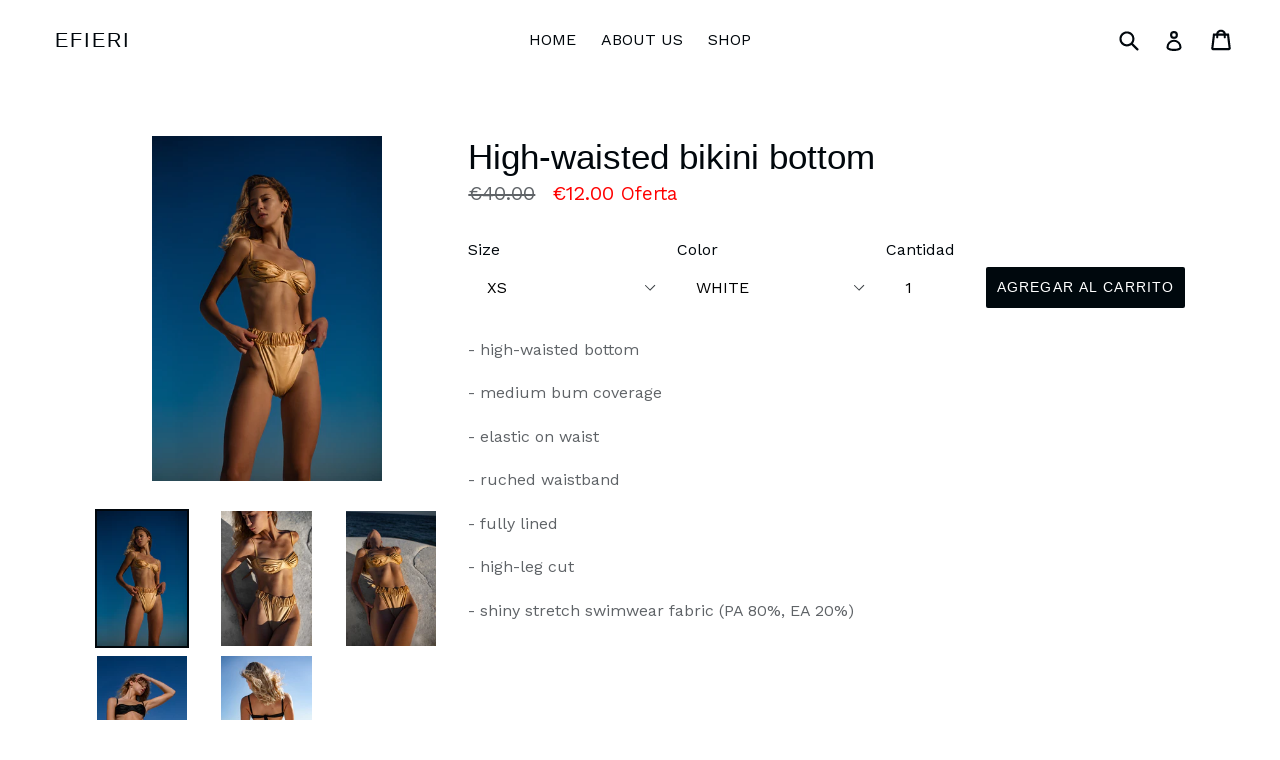

--- FILE ---
content_type: text/html; charset=utf-8
request_url: https://efieri.com/es/products/high-waisted-bikini-bottom
body_size: 15311
content:
<!doctype html>
<!--[if IE 9]> <html class="ie9 no-js" lang="es"> <![endif]-->
<!--[if (gt IE 9)|!(IE)]><!--> <html class="no-js" lang="es"> <!--<![endif]-->
<head>
  <meta charset="utf-8">
  <meta http-equiv="X-UA-Compatible" content="IE=edge,chrome=1">
  <meta name="viewport" content="width=device-width,initial-scale=1">
  <meta name="theme-color" content="#00080d">
  <link rel="canonical" href="https://efieri.com/es/products/high-waisted-bikini-bottom">

  
    <link rel="shortcut icon" href="//efieri.com/cdn/shop/files/efieri-new-logo_1_b_-shopify_32x32.jpg?v=1613578263" type="image/png">
  

  
  <title>
    High-waisted bikini bottom
    
    
    
      &ndash; EFIERI
    
  </title>

  
    <meta name="description" content="- high-waisted bottom - medium bum coverage - elastic on waist  - ruched waistband - fully lined - high-leg cut - shiny stretch swimwear fabric (PA 80%, EA 20%)">
  

  <!-- /snippets/social-meta-tags.liquid -->
<meta property="og:site_name" content="EFIERI">
<meta property="og:url" content="https://efieri.com/es/products/high-waisted-bikini-bottom">
<meta property="og:title" content="High-waisted bikini bottom">
<meta property="og:type" content="product">
<meta property="og:description" content="- high-waisted bottom - medium bum coverage - elastic on waist  - ruched waistband - fully lined - high-leg cut - shiny stretch swimwear fabric (PA 80%, EA 20%)"><meta property="og:price:amount" content="12.00">
  <meta property="og:price:currency" content="EUR"><meta property="og:image" content="http://efieri.com/cdn/shop/products/Gold-bikiniresized_1024x1024.jpg?v=1624541037"><meta property="og:image" content="http://efieri.com/cdn/shop/products/Gold-bikiniresized-3_1024x1024.jpg?v=1624541037"><meta property="og:image" content="http://efieri.com/cdn/shop/products/Gold-bikiniresized-4_1024x1024.jpg?v=1624541038">
<meta property="og:image:secure_url" content="https://efieri.com/cdn/shop/products/Gold-bikiniresized_1024x1024.jpg?v=1624541037"><meta property="og:image:secure_url" content="https://efieri.com/cdn/shop/products/Gold-bikiniresized-3_1024x1024.jpg?v=1624541037"><meta property="og:image:secure_url" content="https://efieri.com/cdn/shop/products/Gold-bikiniresized-4_1024x1024.jpg?v=1624541038">

<meta name="twitter:site" content="@">
<meta name="twitter:card" content="summary_large_image">
<meta name="twitter:title" content="High-waisted bikini bottom">
<meta name="twitter:description" content="- high-waisted bottom - medium bum coverage - elastic on waist  - ruched waistband - fully lined - high-leg cut - shiny stretch swimwear fabric (PA 80%, EA 20%)">


  <link href="//efieri.com/cdn/shop/t/1/assets/theme.scss.css?v=123742832099152724531700564524" rel="stylesheet" type="text/css" media="all" />
  

  <link href="//fonts.googleapis.com/css?family=Work+Sans:400,700" rel="stylesheet" type="text/css" media="all" />




  <script>
    var theme = {
      strings: {
        addToCart: "Agregar al carrito",
        soldOut: "Agotado",
        unavailable: "No disponible",
        showMore: "Ver más",
        showLess: "Mostrar menos"
      },
      moneyFormat: "€{{amount}}"
    }

    document.documentElement.className = document.documentElement.className.replace('no-js', 'js');
  </script>

  <!--[if (lte IE 9) ]><script src="//efieri.com/cdn/shop/t/1/assets/match-media.min.js?v=22265819453975888031498207309" type="text/javascript"></script><![endif]-->

  
  
  <!--[if (gt IE 9)|!(IE)]><!--><script src="//efieri.com/cdn/shop/t/1/assets/lazysizes.js?v=68441465964607740661498207309" async="async"></script><!--<![endif]-->
  <!--[if lte IE 9]><script src="//efieri.com/cdn/shop/t/1/assets/lazysizes.min.js?v=365"></script><![endif]-->

  <!--[if (gt IE 9)|!(IE)]><!--><script src="//efieri.com/cdn/shop/t/1/assets/vendor.js?v=136118274122071307521498207310" defer="defer"></script><!--<![endif]-->
  <!--[if lte IE 9]><script src="//efieri.com/cdn/shop/t/1/assets/vendor.js?v=136118274122071307521498207310"></script><![endif]-->

  <!--[if (gt IE 9)|!(IE)]><!--><script src="//efieri.com/cdn/shop/t/1/assets/theme.js?v=133740887074730177661498207309" defer="defer"></script><!--<![endif]-->
  <!--[if lte IE 9]><script src="//efieri.com/cdn/shop/t/1/assets/theme.js?v=133740887074730177661498207309"></script><![endif]-->

  <script>window.performance && window.performance.mark && window.performance.mark('shopify.content_for_header.start');</script><meta id="shopify-digital-wallet" name="shopify-digital-wallet" content="/21219403/digital_wallets/dialog">
<meta name="shopify-checkout-api-token" content="65437726fc26f2424760a459aa4d70c1">
<meta id="in-context-paypal-metadata" data-shop-id="21219403" data-venmo-supported="false" data-environment="production" data-locale="es_ES" data-paypal-v4="true" data-currency="EUR">
<link rel="alternate" hreflang="x-default" href="https://efieri.com/products/high-waisted-bikini-bottom">
<link rel="alternate" hreflang="en" href="https://efieri.com/products/high-waisted-bikini-bottom">
<link rel="alternate" hreflang="de" href="https://efieri.com/de/products/high-waisted-bikini-bottom">
<link rel="alternate" hreflang="es" href="https://efieri.com/es/products/high-waisted-bikini-bottom">
<link rel="alternate" hreflang="fr" href="https://efieri.com/fr/products/high-waisted-bikini-bottom">
<link rel="alternate" hreflang="it" href="https://efieri.com/it/products/high-waisted-bikini-bottom">
<link rel="alternate" hreflang="ja" href="https://efieri.com/ja/products/high-waisted-bikini-bottom">
<link rel="alternate" type="application/json+oembed" href="https://efieri.com/es/products/high-waisted-bikini-bottom.oembed">
<script async="async" src="/checkouts/internal/preloads.js?locale=es-CY"></script>
<script id="shopify-features" type="application/json">{"accessToken":"65437726fc26f2424760a459aa4d70c1","betas":["rich-media-storefront-analytics"],"domain":"efieri.com","predictiveSearch":true,"shopId":21219403,"locale":"es"}</script>
<script>var Shopify = Shopify || {};
Shopify.shop = "efieri.myshopify.com";
Shopify.locale = "es";
Shopify.currency = {"active":"EUR","rate":"1.0"};
Shopify.country = "CY";
Shopify.theme = {"name":"debut","id":170327237,"schema_name":"Debut","schema_version":"1.4.0","theme_store_id":796,"role":"main"};
Shopify.theme.handle = "null";
Shopify.theme.style = {"id":null,"handle":null};
Shopify.cdnHost = "efieri.com/cdn";
Shopify.routes = Shopify.routes || {};
Shopify.routes.root = "/es/";</script>
<script type="module">!function(o){(o.Shopify=o.Shopify||{}).modules=!0}(window);</script>
<script>!function(o){function n(){var o=[];function n(){o.push(Array.prototype.slice.apply(arguments))}return n.q=o,n}var t=o.Shopify=o.Shopify||{};t.loadFeatures=n(),t.autoloadFeatures=n()}(window);</script>
<script id="shop-js-analytics" type="application/json">{"pageType":"product"}</script>
<script defer="defer" async type="module" src="//efieri.com/cdn/shopifycloud/shop-js/modules/v2/client.init-shop-cart-sync_CvZOh8Af.es.esm.js"></script>
<script defer="defer" async type="module" src="//efieri.com/cdn/shopifycloud/shop-js/modules/v2/chunk.common_3Rxs6Qxh.esm.js"></script>
<script type="module">
  await import("//efieri.com/cdn/shopifycloud/shop-js/modules/v2/client.init-shop-cart-sync_CvZOh8Af.es.esm.js");
await import("//efieri.com/cdn/shopifycloud/shop-js/modules/v2/chunk.common_3Rxs6Qxh.esm.js");

  window.Shopify.SignInWithShop?.initShopCartSync?.({"fedCMEnabled":true,"windoidEnabled":true});

</script>
<script id="__st">var __st={"a":21219403,"offset":7200,"reqid":"3f7c8147-2764-4ced-80e4-f6e2d33af307-1768697464","pageurl":"efieri.com\/es\/products\/high-waisted-bikini-bottom","u":"fa404cb05786","p":"product","rtyp":"product","rid":6575747268659};</script>
<script>window.ShopifyPaypalV4VisibilityTracking = true;</script>
<script id="captcha-bootstrap">!function(){'use strict';const t='contact',e='account',n='new_comment',o=[[t,t],['blogs',n],['comments',n],[t,'customer']],c=[[e,'customer_login'],[e,'guest_login'],[e,'recover_customer_password'],[e,'create_customer']],r=t=>t.map((([t,e])=>`form[action*='/${t}']:not([data-nocaptcha='true']) input[name='form_type'][value='${e}']`)).join(','),a=t=>()=>t?[...document.querySelectorAll(t)].map((t=>t.form)):[];function s(){const t=[...o],e=r(t);return a(e)}const i='password',u='form_key',d=['recaptcha-v3-token','g-recaptcha-response','h-captcha-response',i],f=()=>{try{return window.sessionStorage}catch{return}},m='__shopify_v',_=t=>t.elements[u];function p(t,e,n=!1){try{const o=window.sessionStorage,c=JSON.parse(o.getItem(e)),{data:r}=function(t){const{data:e,action:n}=t;return t[m]||n?{data:e,action:n}:{data:t,action:n}}(c);for(const[e,n]of Object.entries(r))t.elements[e]&&(t.elements[e].value=n);n&&o.removeItem(e)}catch(o){console.error('form repopulation failed',{error:o})}}const l='form_type',E='cptcha';function T(t){t.dataset[E]=!0}const w=window,h=w.document,L='Shopify',v='ce_forms',y='captcha';let A=!1;((t,e)=>{const n=(g='f06e6c50-85a8-45c8-87d0-21a2b65856fe',I='https://cdn.shopify.com/shopifycloud/storefront-forms-hcaptcha/ce_storefront_forms_captcha_hcaptcha.v1.5.2.iife.js',D={infoText:'Protegido por hCaptcha',privacyText:'Privacidad',termsText:'Términos'},(t,e,n)=>{const o=w[L][v],c=o.bindForm;if(c)return c(t,g,e,D).then(n);var r;o.q.push([[t,g,e,D],n]),r=I,A||(h.body.append(Object.assign(h.createElement('script'),{id:'captcha-provider',async:!0,src:r})),A=!0)});var g,I,D;w[L]=w[L]||{},w[L][v]=w[L][v]||{},w[L][v].q=[],w[L][y]=w[L][y]||{},w[L][y].protect=function(t,e){n(t,void 0,e),T(t)},Object.freeze(w[L][y]),function(t,e,n,w,h,L){const[v,y,A,g]=function(t,e,n){const i=e?o:[],u=t?c:[],d=[...i,...u],f=r(d),m=r(i),_=r(d.filter((([t,e])=>n.includes(e))));return[a(f),a(m),a(_),s()]}(w,h,L),I=t=>{const e=t.target;return e instanceof HTMLFormElement?e:e&&e.form},D=t=>v().includes(t);t.addEventListener('submit',(t=>{const e=I(t);if(!e)return;const n=D(e)&&!e.dataset.hcaptchaBound&&!e.dataset.recaptchaBound,o=_(e),c=g().includes(e)&&(!o||!o.value);(n||c)&&t.preventDefault(),c&&!n&&(function(t){try{if(!f())return;!function(t){const e=f();if(!e)return;const n=_(t);if(!n)return;const o=n.value;o&&e.removeItem(o)}(t);const e=Array.from(Array(32),(()=>Math.random().toString(36)[2])).join('');!function(t,e){_(t)||t.append(Object.assign(document.createElement('input'),{type:'hidden',name:u})),t.elements[u].value=e}(t,e),function(t,e){const n=f();if(!n)return;const o=[...t.querySelectorAll(`input[type='${i}']`)].map((({name:t})=>t)),c=[...d,...o],r={};for(const[a,s]of new FormData(t).entries())c.includes(a)||(r[a]=s);n.setItem(e,JSON.stringify({[m]:1,action:t.action,data:r}))}(t,e)}catch(e){console.error('failed to persist form',e)}}(e),e.submit())}));const S=(t,e)=>{t&&!t.dataset[E]&&(n(t,e.some((e=>e===t))),T(t))};for(const o of['focusin','change'])t.addEventListener(o,(t=>{const e=I(t);D(e)&&S(e,y())}));const B=e.get('form_key'),M=e.get(l),P=B&&M;t.addEventListener('DOMContentLoaded',(()=>{const t=y();if(P)for(const e of t)e.elements[l].value===M&&p(e,B);[...new Set([...A(),...v().filter((t=>'true'===t.dataset.shopifyCaptcha))])].forEach((e=>S(e,t)))}))}(h,new URLSearchParams(w.location.search),n,t,e,['guest_login'])})(!0,!0)}();</script>
<script integrity="sha256-4kQ18oKyAcykRKYeNunJcIwy7WH5gtpwJnB7kiuLZ1E=" data-source-attribution="shopify.loadfeatures" defer="defer" src="//efieri.com/cdn/shopifycloud/storefront/assets/storefront/load_feature-a0a9edcb.js" crossorigin="anonymous"></script>
<script data-source-attribution="shopify.dynamic_checkout.dynamic.init">var Shopify=Shopify||{};Shopify.PaymentButton=Shopify.PaymentButton||{isStorefrontPortableWallets:!0,init:function(){window.Shopify.PaymentButton.init=function(){};var t=document.createElement("script");t.src="https://efieri.com/cdn/shopifycloud/portable-wallets/latest/portable-wallets.es.js",t.type="module",document.head.appendChild(t)}};
</script>
<script data-source-attribution="shopify.dynamic_checkout.buyer_consent">
  function portableWalletsHideBuyerConsent(e){var t=document.getElementById("shopify-buyer-consent"),n=document.getElementById("shopify-subscription-policy-button");t&&n&&(t.classList.add("hidden"),t.setAttribute("aria-hidden","true"),n.removeEventListener("click",e))}function portableWalletsShowBuyerConsent(e){var t=document.getElementById("shopify-buyer-consent"),n=document.getElementById("shopify-subscription-policy-button");t&&n&&(t.classList.remove("hidden"),t.removeAttribute("aria-hidden"),n.addEventListener("click",e))}window.Shopify?.PaymentButton&&(window.Shopify.PaymentButton.hideBuyerConsent=portableWalletsHideBuyerConsent,window.Shopify.PaymentButton.showBuyerConsent=portableWalletsShowBuyerConsent);
</script>
<script data-source-attribution="shopify.dynamic_checkout.cart.bootstrap">document.addEventListener("DOMContentLoaded",(function(){function t(){return document.querySelector("shopify-accelerated-checkout-cart, shopify-accelerated-checkout")}if(t())Shopify.PaymentButton.init();else{new MutationObserver((function(e,n){t()&&(Shopify.PaymentButton.init(),n.disconnect())})).observe(document.body,{childList:!0,subtree:!0})}}));
</script>
<link id="shopify-accelerated-checkout-styles" rel="stylesheet" media="screen" href="https://efieri.com/cdn/shopifycloud/portable-wallets/latest/accelerated-checkout-backwards-compat.css" crossorigin="anonymous">
<style id="shopify-accelerated-checkout-cart">
        #shopify-buyer-consent {
  margin-top: 1em;
  display: inline-block;
  width: 100%;
}

#shopify-buyer-consent.hidden {
  display: none;
}

#shopify-subscription-policy-button {
  background: none;
  border: none;
  padding: 0;
  text-decoration: underline;
  font-size: inherit;
  cursor: pointer;
}

#shopify-subscription-policy-button::before {
  box-shadow: none;
}

      </style>

<script>window.performance && window.performance.mark && window.performance.mark('shopify.content_for_header.end');</script>
<link href="https://monorail-edge.shopifysvc.com" rel="dns-prefetch">
<script>(function(){if ("sendBeacon" in navigator && "performance" in window) {try {var session_token_from_headers = performance.getEntriesByType('navigation')[0].serverTiming.find(x => x.name == '_s').description;} catch {var session_token_from_headers = undefined;}var session_cookie_matches = document.cookie.match(/_shopify_s=([^;]*)/);var session_token_from_cookie = session_cookie_matches && session_cookie_matches.length === 2 ? session_cookie_matches[1] : "";var session_token = session_token_from_headers || session_token_from_cookie || "";function handle_abandonment_event(e) {var entries = performance.getEntries().filter(function(entry) {return /monorail-edge.shopifysvc.com/.test(entry.name);});if (!window.abandonment_tracked && entries.length === 0) {window.abandonment_tracked = true;var currentMs = Date.now();var navigation_start = performance.timing.navigationStart;var payload = {shop_id: 21219403,url: window.location.href,navigation_start,duration: currentMs - navigation_start,session_token,page_type: "product"};window.navigator.sendBeacon("https://monorail-edge.shopifysvc.com/v1/produce", JSON.stringify({schema_id: "online_store_buyer_site_abandonment/1.1",payload: payload,metadata: {event_created_at_ms: currentMs,event_sent_at_ms: currentMs}}));}}window.addEventListener('pagehide', handle_abandonment_event);}}());</script>
<script id="web-pixels-manager-setup">(function e(e,d,r,n,o){if(void 0===o&&(o={}),!Boolean(null===(a=null===(i=window.Shopify)||void 0===i?void 0:i.analytics)||void 0===a?void 0:a.replayQueue)){var i,a;window.Shopify=window.Shopify||{};var t=window.Shopify;t.analytics=t.analytics||{};var s=t.analytics;s.replayQueue=[],s.publish=function(e,d,r){return s.replayQueue.push([e,d,r]),!0};try{self.performance.mark("wpm:start")}catch(e){}var l=function(){var e={modern:/Edge?\/(1{2}[4-9]|1[2-9]\d|[2-9]\d{2}|\d{4,})\.\d+(\.\d+|)|Firefox\/(1{2}[4-9]|1[2-9]\d|[2-9]\d{2}|\d{4,})\.\d+(\.\d+|)|Chrom(ium|e)\/(9{2}|\d{3,})\.\d+(\.\d+|)|(Maci|X1{2}).+ Version\/(15\.\d+|(1[6-9]|[2-9]\d|\d{3,})\.\d+)([,.]\d+|)( \(\w+\)|)( Mobile\/\w+|) Safari\/|Chrome.+OPR\/(9{2}|\d{3,})\.\d+\.\d+|(CPU[ +]OS|iPhone[ +]OS|CPU[ +]iPhone|CPU IPhone OS|CPU iPad OS)[ +]+(15[._]\d+|(1[6-9]|[2-9]\d|\d{3,})[._]\d+)([._]\d+|)|Android:?[ /-](13[3-9]|1[4-9]\d|[2-9]\d{2}|\d{4,})(\.\d+|)(\.\d+|)|Android.+Firefox\/(13[5-9]|1[4-9]\d|[2-9]\d{2}|\d{4,})\.\d+(\.\d+|)|Android.+Chrom(ium|e)\/(13[3-9]|1[4-9]\d|[2-9]\d{2}|\d{4,})\.\d+(\.\d+|)|SamsungBrowser\/([2-9]\d|\d{3,})\.\d+/,legacy:/Edge?\/(1[6-9]|[2-9]\d|\d{3,})\.\d+(\.\d+|)|Firefox\/(5[4-9]|[6-9]\d|\d{3,})\.\d+(\.\d+|)|Chrom(ium|e)\/(5[1-9]|[6-9]\d|\d{3,})\.\d+(\.\d+|)([\d.]+$|.*Safari\/(?![\d.]+ Edge\/[\d.]+$))|(Maci|X1{2}).+ Version\/(10\.\d+|(1[1-9]|[2-9]\d|\d{3,})\.\d+)([,.]\d+|)( \(\w+\)|)( Mobile\/\w+|) Safari\/|Chrome.+OPR\/(3[89]|[4-9]\d|\d{3,})\.\d+\.\d+|(CPU[ +]OS|iPhone[ +]OS|CPU[ +]iPhone|CPU IPhone OS|CPU iPad OS)[ +]+(10[._]\d+|(1[1-9]|[2-9]\d|\d{3,})[._]\d+)([._]\d+|)|Android:?[ /-](13[3-9]|1[4-9]\d|[2-9]\d{2}|\d{4,})(\.\d+|)(\.\d+|)|Mobile Safari.+OPR\/([89]\d|\d{3,})\.\d+\.\d+|Android.+Firefox\/(13[5-9]|1[4-9]\d|[2-9]\d{2}|\d{4,})\.\d+(\.\d+|)|Android.+Chrom(ium|e)\/(13[3-9]|1[4-9]\d|[2-9]\d{2}|\d{4,})\.\d+(\.\d+|)|Android.+(UC? ?Browser|UCWEB|U3)[ /]?(15\.([5-9]|\d{2,})|(1[6-9]|[2-9]\d|\d{3,})\.\d+)\.\d+|SamsungBrowser\/(5\.\d+|([6-9]|\d{2,})\.\d+)|Android.+MQ{2}Browser\/(14(\.(9|\d{2,})|)|(1[5-9]|[2-9]\d|\d{3,})(\.\d+|))(\.\d+|)|K[Aa][Ii]OS\/(3\.\d+|([4-9]|\d{2,})\.\d+)(\.\d+|)/},d=e.modern,r=e.legacy,n=navigator.userAgent;return n.match(d)?"modern":n.match(r)?"legacy":"unknown"}(),u="modern"===l?"modern":"legacy",c=(null!=n?n:{modern:"",legacy:""})[u],f=function(e){return[e.baseUrl,"/wpm","/b",e.hashVersion,"modern"===e.buildTarget?"m":"l",".js"].join("")}({baseUrl:d,hashVersion:r,buildTarget:u}),m=function(e){var d=e.version,r=e.bundleTarget,n=e.surface,o=e.pageUrl,i=e.monorailEndpoint;return{emit:function(e){var a=e.status,t=e.errorMsg,s=(new Date).getTime(),l=JSON.stringify({metadata:{event_sent_at_ms:s},events:[{schema_id:"web_pixels_manager_load/3.1",payload:{version:d,bundle_target:r,page_url:o,status:a,surface:n,error_msg:t},metadata:{event_created_at_ms:s}}]});if(!i)return console&&console.warn&&console.warn("[Web Pixels Manager] No Monorail endpoint provided, skipping logging."),!1;try{return self.navigator.sendBeacon.bind(self.navigator)(i,l)}catch(e){}var u=new XMLHttpRequest;try{return u.open("POST",i,!0),u.setRequestHeader("Content-Type","text/plain"),u.send(l),!0}catch(e){return console&&console.warn&&console.warn("[Web Pixels Manager] Got an unhandled error while logging to Monorail."),!1}}}}({version:r,bundleTarget:l,surface:e.surface,pageUrl:self.location.href,monorailEndpoint:e.monorailEndpoint});try{o.browserTarget=l,function(e){var d=e.src,r=e.async,n=void 0===r||r,o=e.onload,i=e.onerror,a=e.sri,t=e.scriptDataAttributes,s=void 0===t?{}:t,l=document.createElement("script"),u=document.querySelector("head"),c=document.querySelector("body");if(l.async=n,l.src=d,a&&(l.integrity=a,l.crossOrigin="anonymous"),s)for(var f in s)if(Object.prototype.hasOwnProperty.call(s,f))try{l.dataset[f]=s[f]}catch(e){}if(o&&l.addEventListener("load",o),i&&l.addEventListener("error",i),u)u.appendChild(l);else{if(!c)throw new Error("Did not find a head or body element to append the script");c.appendChild(l)}}({src:f,async:!0,onload:function(){if(!function(){var e,d;return Boolean(null===(d=null===(e=window.Shopify)||void 0===e?void 0:e.analytics)||void 0===d?void 0:d.initialized)}()){var d=window.webPixelsManager.init(e)||void 0;if(d){var r=window.Shopify.analytics;r.replayQueue.forEach((function(e){var r=e[0],n=e[1],o=e[2];d.publishCustomEvent(r,n,o)})),r.replayQueue=[],r.publish=d.publishCustomEvent,r.visitor=d.visitor,r.initialized=!0}}},onerror:function(){return m.emit({status:"failed",errorMsg:"".concat(f," has failed to load")})},sri:function(e){var d=/^sha384-[A-Za-z0-9+/=]+$/;return"string"==typeof e&&d.test(e)}(c)?c:"",scriptDataAttributes:o}),m.emit({status:"loading"})}catch(e){m.emit({status:"failed",errorMsg:(null==e?void 0:e.message)||"Unknown error"})}}})({shopId: 21219403,storefrontBaseUrl: "https://efieri.com",extensionsBaseUrl: "https://extensions.shopifycdn.com/cdn/shopifycloud/web-pixels-manager",monorailEndpoint: "https://monorail-edge.shopifysvc.com/unstable/produce_batch",surface: "storefront-renderer",enabledBetaFlags: ["2dca8a86"],webPixelsConfigList: [{"id":"shopify-app-pixel","configuration":"{}","eventPayloadVersion":"v1","runtimeContext":"STRICT","scriptVersion":"0450","apiClientId":"shopify-pixel","type":"APP","privacyPurposes":["ANALYTICS","MARKETING"]},{"id":"shopify-custom-pixel","eventPayloadVersion":"v1","runtimeContext":"LAX","scriptVersion":"0450","apiClientId":"shopify-pixel","type":"CUSTOM","privacyPurposes":["ANALYTICS","MARKETING"]}],isMerchantRequest: false,initData: {"shop":{"name":"EFIERI","paymentSettings":{"currencyCode":"EUR"},"myshopifyDomain":"efieri.myshopify.com","countryCode":"CY","storefrontUrl":"https:\/\/efieri.com\/es"},"customer":null,"cart":null,"checkout":null,"productVariants":[{"price":{"amount":12.0,"currencyCode":"EUR"},"product":{"title":"High-waisted bikini bottom","vendor":"DYAD BY EFIERI","id":"6575747268659","untranslatedTitle":"High-waisted bikini bottom","url":"\/es\/products\/high-waisted-bikini-bottom","type":"swimsuit"},"id":"39426997649459","image":{"src":"\/\/efieri.com\/cdn\/shop\/products\/Gold-bikiniresized.jpg?v=1624541037"},"sku":"","title":"XS \/ GOLD","untranslatedTitle":"XS \/ GOLD"},{"price":{"amount":12.0,"currencyCode":"EUR"},"product":{"title":"High-waisted bikini bottom","vendor":"DYAD BY EFIERI","id":"6575747268659","untranslatedTitle":"High-waisted bikini bottom","url":"\/es\/products\/high-waisted-bikini-bottom","type":"swimsuit"},"id":"39426997682227","image":{"src":"\/\/efieri.com\/cdn\/shop\/products\/Gold-bikiniresized.jpg?v=1624541037"},"sku":"","title":"XS \/ BLACK","untranslatedTitle":"XS \/ BLACK"},{"price":{"amount":12.0,"currencyCode":"EUR"},"product":{"title":"High-waisted bikini bottom","vendor":"DYAD BY EFIERI","id":"6575747268659","untranslatedTitle":"High-waisted bikini bottom","url":"\/es\/products\/high-waisted-bikini-bottom","type":"swimsuit"},"id":"39426997714995","image":{"src":"\/\/efieri.com\/cdn\/shop\/products\/Gold-bikiniresized.jpg?v=1624541037"},"sku":"","title":"XS \/ WHITE","untranslatedTitle":"XS \/ WHITE"},{"price":{"amount":12.0,"currencyCode":"EUR"},"product":{"title":"High-waisted bikini bottom","vendor":"DYAD BY EFIERI","id":"6575747268659","untranslatedTitle":"High-waisted bikini bottom","url":"\/es\/products\/high-waisted-bikini-bottom","type":"swimsuit"},"id":"39426997747763","image":{"src":"\/\/efieri.com\/cdn\/shop\/products\/Gold-bikiniresized.jpg?v=1624541037"},"sku":"","title":"S \/ GOLD","untranslatedTitle":"S \/ GOLD"},{"price":{"amount":12.0,"currencyCode":"EUR"},"product":{"title":"High-waisted bikini bottom","vendor":"DYAD BY EFIERI","id":"6575747268659","untranslatedTitle":"High-waisted bikini bottom","url":"\/es\/products\/high-waisted-bikini-bottom","type":"swimsuit"},"id":"39426997780531","image":{"src":"\/\/efieri.com\/cdn\/shop\/products\/Gold-bikiniresized.jpg?v=1624541037"},"sku":"","title":"S \/ BLACK","untranslatedTitle":"S \/ BLACK"},{"price":{"amount":12.0,"currencyCode":"EUR"},"product":{"title":"High-waisted bikini bottom","vendor":"DYAD BY EFIERI","id":"6575747268659","untranslatedTitle":"High-waisted bikini bottom","url":"\/es\/products\/high-waisted-bikini-bottom","type":"swimsuit"},"id":"39426997813299","image":{"src":"\/\/efieri.com\/cdn\/shop\/products\/Gold-bikiniresized.jpg?v=1624541037"},"sku":"","title":"S \/ WHITE","untranslatedTitle":"S \/ WHITE"},{"price":{"amount":12.0,"currencyCode":"EUR"},"product":{"title":"High-waisted bikini bottom","vendor":"DYAD BY EFIERI","id":"6575747268659","untranslatedTitle":"High-waisted bikini bottom","url":"\/es\/products\/high-waisted-bikini-bottom","type":"swimsuit"},"id":"39426997846067","image":{"src":"\/\/efieri.com\/cdn\/shop\/products\/Gold-bikiniresized.jpg?v=1624541037"},"sku":"","title":"M \/ GOLD","untranslatedTitle":"M \/ GOLD"},{"price":{"amount":12.0,"currencyCode":"EUR"},"product":{"title":"High-waisted bikini bottom","vendor":"DYAD BY EFIERI","id":"6575747268659","untranslatedTitle":"High-waisted bikini bottom","url":"\/es\/products\/high-waisted-bikini-bottom","type":"swimsuit"},"id":"39426997878835","image":{"src":"\/\/efieri.com\/cdn\/shop\/products\/Gold-bikiniresized.jpg?v=1624541037"},"sku":"","title":"M \/ BLACK","untranslatedTitle":"M \/ BLACK"},{"price":{"amount":12.0,"currencyCode":"EUR"},"product":{"title":"High-waisted bikini bottom","vendor":"DYAD BY EFIERI","id":"6575747268659","untranslatedTitle":"High-waisted bikini bottom","url":"\/es\/products\/high-waisted-bikini-bottom","type":"swimsuit"},"id":"39426997911603","image":{"src":"\/\/efieri.com\/cdn\/shop\/products\/Gold-bikiniresized.jpg?v=1624541037"},"sku":"","title":"M \/ WHITE","untranslatedTitle":"M \/ WHITE"},{"price":{"amount":12.0,"currencyCode":"EUR"},"product":{"title":"High-waisted bikini bottom","vendor":"DYAD BY EFIERI","id":"6575747268659","untranslatedTitle":"High-waisted bikini bottom","url":"\/es\/products\/high-waisted-bikini-bottom","type":"swimsuit"},"id":"39426997944371","image":{"src":"\/\/efieri.com\/cdn\/shop\/products\/Gold-bikiniresized.jpg?v=1624541037"},"sku":"","title":"L \/ GOLD","untranslatedTitle":"L \/ GOLD"},{"price":{"amount":12.0,"currencyCode":"EUR"},"product":{"title":"High-waisted bikini bottom","vendor":"DYAD BY EFIERI","id":"6575747268659","untranslatedTitle":"High-waisted bikini bottom","url":"\/es\/products\/high-waisted-bikini-bottom","type":"swimsuit"},"id":"39426997977139","image":{"src":"\/\/efieri.com\/cdn\/shop\/products\/Gold-bikiniresized.jpg?v=1624541037"},"sku":"","title":"L \/ BLACK","untranslatedTitle":"L \/ BLACK"},{"price":{"amount":12.0,"currencyCode":"EUR"},"product":{"title":"High-waisted bikini bottom","vendor":"DYAD BY EFIERI","id":"6575747268659","untranslatedTitle":"High-waisted bikini bottom","url":"\/es\/products\/high-waisted-bikini-bottom","type":"swimsuit"},"id":"39426998009907","image":{"src":"\/\/efieri.com\/cdn\/shop\/products\/Gold-bikiniresized.jpg?v=1624541037"},"sku":"","title":"L \/ WHITE","untranslatedTitle":"L \/ WHITE"}],"purchasingCompany":null},},"https://efieri.com/cdn","fcfee988w5aeb613cpc8e4bc33m6693e112",{"modern":"","legacy":""},{"shopId":"21219403","storefrontBaseUrl":"https:\/\/efieri.com","extensionBaseUrl":"https:\/\/extensions.shopifycdn.com\/cdn\/shopifycloud\/web-pixels-manager","surface":"storefront-renderer","enabledBetaFlags":"[\"2dca8a86\"]","isMerchantRequest":"false","hashVersion":"fcfee988w5aeb613cpc8e4bc33m6693e112","publish":"custom","events":"[[\"page_viewed\",{}],[\"product_viewed\",{\"productVariant\":{\"price\":{\"amount\":12.0,\"currencyCode\":\"EUR\"},\"product\":{\"title\":\"High-waisted bikini bottom\",\"vendor\":\"DYAD BY EFIERI\",\"id\":\"6575747268659\",\"untranslatedTitle\":\"High-waisted bikini bottom\",\"url\":\"\/es\/products\/high-waisted-bikini-bottom\",\"type\":\"swimsuit\"},\"id\":\"39426997714995\",\"image\":{\"src\":\"\/\/efieri.com\/cdn\/shop\/products\/Gold-bikiniresized.jpg?v=1624541037\"},\"sku\":\"\",\"title\":\"XS \/ WHITE\",\"untranslatedTitle\":\"XS \/ WHITE\"}}]]"});</script><script>
  window.ShopifyAnalytics = window.ShopifyAnalytics || {};
  window.ShopifyAnalytics.meta = window.ShopifyAnalytics.meta || {};
  window.ShopifyAnalytics.meta.currency = 'EUR';
  var meta = {"product":{"id":6575747268659,"gid":"gid:\/\/shopify\/Product\/6575747268659","vendor":"DYAD BY EFIERI","type":"swimsuit","handle":"high-waisted-bikini-bottom","variants":[{"id":39426997649459,"price":1200,"name":"High-waisted bikini bottom - XS \/ GOLD","public_title":"XS \/ GOLD","sku":""},{"id":39426997682227,"price":1200,"name":"High-waisted bikini bottom - XS \/ BLACK","public_title":"XS \/ BLACK","sku":""},{"id":39426997714995,"price":1200,"name":"High-waisted bikini bottom - XS \/ WHITE","public_title":"XS \/ WHITE","sku":""},{"id":39426997747763,"price":1200,"name":"High-waisted bikini bottom - S \/ GOLD","public_title":"S \/ GOLD","sku":""},{"id":39426997780531,"price":1200,"name":"High-waisted bikini bottom - S \/ BLACK","public_title":"S \/ BLACK","sku":""},{"id":39426997813299,"price":1200,"name":"High-waisted bikini bottom - S \/ WHITE","public_title":"S \/ WHITE","sku":""},{"id":39426997846067,"price":1200,"name":"High-waisted bikini bottom - M \/ GOLD","public_title":"M \/ GOLD","sku":""},{"id":39426997878835,"price":1200,"name":"High-waisted bikini bottom - M \/ BLACK","public_title":"M \/ BLACK","sku":""},{"id":39426997911603,"price":1200,"name":"High-waisted bikini bottom - M \/ WHITE","public_title":"M \/ WHITE","sku":""},{"id":39426997944371,"price":1200,"name":"High-waisted bikini bottom - L \/ GOLD","public_title":"L \/ GOLD","sku":""},{"id":39426997977139,"price":1200,"name":"High-waisted bikini bottom - L \/ BLACK","public_title":"L \/ BLACK","sku":""},{"id":39426998009907,"price":1200,"name":"High-waisted bikini bottom - L \/ WHITE","public_title":"L \/ WHITE","sku":""}],"remote":false},"page":{"pageType":"product","resourceType":"product","resourceId":6575747268659,"requestId":"3f7c8147-2764-4ced-80e4-f6e2d33af307-1768697464"}};
  for (var attr in meta) {
    window.ShopifyAnalytics.meta[attr] = meta[attr];
  }
</script>
<script class="analytics">
  (function () {
    var customDocumentWrite = function(content) {
      var jquery = null;

      if (window.jQuery) {
        jquery = window.jQuery;
      } else if (window.Checkout && window.Checkout.$) {
        jquery = window.Checkout.$;
      }

      if (jquery) {
        jquery('body').append(content);
      }
    };

    var hasLoggedConversion = function(token) {
      if (token) {
        return document.cookie.indexOf('loggedConversion=' + token) !== -1;
      }
      return false;
    }

    var setCookieIfConversion = function(token) {
      if (token) {
        var twoMonthsFromNow = new Date(Date.now());
        twoMonthsFromNow.setMonth(twoMonthsFromNow.getMonth() + 2);

        document.cookie = 'loggedConversion=' + token + '; expires=' + twoMonthsFromNow;
      }
    }

    var trekkie = window.ShopifyAnalytics.lib = window.trekkie = window.trekkie || [];
    if (trekkie.integrations) {
      return;
    }
    trekkie.methods = [
      'identify',
      'page',
      'ready',
      'track',
      'trackForm',
      'trackLink'
    ];
    trekkie.factory = function(method) {
      return function() {
        var args = Array.prototype.slice.call(arguments);
        args.unshift(method);
        trekkie.push(args);
        return trekkie;
      };
    };
    for (var i = 0; i < trekkie.methods.length; i++) {
      var key = trekkie.methods[i];
      trekkie[key] = trekkie.factory(key);
    }
    trekkie.load = function(config) {
      trekkie.config = config || {};
      trekkie.config.initialDocumentCookie = document.cookie;
      var first = document.getElementsByTagName('script')[0];
      var script = document.createElement('script');
      script.type = 'text/javascript';
      script.onerror = function(e) {
        var scriptFallback = document.createElement('script');
        scriptFallback.type = 'text/javascript';
        scriptFallback.onerror = function(error) {
                var Monorail = {
      produce: function produce(monorailDomain, schemaId, payload) {
        var currentMs = new Date().getTime();
        var event = {
          schema_id: schemaId,
          payload: payload,
          metadata: {
            event_created_at_ms: currentMs,
            event_sent_at_ms: currentMs
          }
        };
        return Monorail.sendRequest("https://" + monorailDomain + "/v1/produce", JSON.stringify(event));
      },
      sendRequest: function sendRequest(endpointUrl, payload) {
        // Try the sendBeacon API
        if (window && window.navigator && typeof window.navigator.sendBeacon === 'function' && typeof window.Blob === 'function' && !Monorail.isIos12()) {
          var blobData = new window.Blob([payload], {
            type: 'text/plain'
          });

          if (window.navigator.sendBeacon(endpointUrl, blobData)) {
            return true;
          } // sendBeacon was not successful

        } // XHR beacon

        var xhr = new XMLHttpRequest();

        try {
          xhr.open('POST', endpointUrl);
          xhr.setRequestHeader('Content-Type', 'text/plain');
          xhr.send(payload);
        } catch (e) {
          console.log(e);
        }

        return false;
      },
      isIos12: function isIos12() {
        return window.navigator.userAgent.lastIndexOf('iPhone; CPU iPhone OS 12_') !== -1 || window.navigator.userAgent.lastIndexOf('iPad; CPU OS 12_') !== -1;
      }
    };
    Monorail.produce('monorail-edge.shopifysvc.com',
      'trekkie_storefront_load_errors/1.1',
      {shop_id: 21219403,
      theme_id: 170327237,
      app_name: "storefront",
      context_url: window.location.href,
      source_url: "//efieri.com/cdn/s/trekkie.storefront.cd680fe47e6c39ca5d5df5f0a32d569bc48c0f27.min.js"});

        };
        scriptFallback.async = true;
        scriptFallback.src = '//efieri.com/cdn/s/trekkie.storefront.cd680fe47e6c39ca5d5df5f0a32d569bc48c0f27.min.js';
        first.parentNode.insertBefore(scriptFallback, first);
      };
      script.async = true;
      script.src = '//efieri.com/cdn/s/trekkie.storefront.cd680fe47e6c39ca5d5df5f0a32d569bc48c0f27.min.js';
      first.parentNode.insertBefore(script, first);
    };
    trekkie.load(
      {"Trekkie":{"appName":"storefront","development":false,"defaultAttributes":{"shopId":21219403,"isMerchantRequest":null,"themeId":170327237,"themeCityHash":"2111707317402415160","contentLanguage":"es","currency":"EUR","eventMetadataId":"3bbaadf5-2c6d-4813-b518-9c8f87f92131"},"isServerSideCookieWritingEnabled":true,"monorailRegion":"shop_domain","enabledBetaFlags":["65f19447"]},"Session Attribution":{},"S2S":{"facebookCapiEnabled":false,"source":"trekkie-storefront-renderer","apiClientId":580111}}
    );

    var loaded = false;
    trekkie.ready(function() {
      if (loaded) return;
      loaded = true;

      window.ShopifyAnalytics.lib = window.trekkie;

      var originalDocumentWrite = document.write;
      document.write = customDocumentWrite;
      try { window.ShopifyAnalytics.merchantGoogleAnalytics.call(this); } catch(error) {};
      document.write = originalDocumentWrite;

      window.ShopifyAnalytics.lib.page(null,{"pageType":"product","resourceType":"product","resourceId":6575747268659,"requestId":"3f7c8147-2764-4ced-80e4-f6e2d33af307-1768697464","shopifyEmitted":true});

      var match = window.location.pathname.match(/checkouts\/(.+)\/(thank_you|post_purchase)/)
      var token = match? match[1]: undefined;
      if (!hasLoggedConversion(token)) {
        setCookieIfConversion(token);
        window.ShopifyAnalytics.lib.track("Viewed Product",{"currency":"EUR","variantId":39426997649459,"productId":6575747268659,"productGid":"gid:\/\/shopify\/Product\/6575747268659","name":"High-waisted bikini bottom - XS \/ GOLD","price":"12.00","sku":"","brand":"DYAD BY EFIERI","variant":"XS \/ GOLD","category":"swimsuit","nonInteraction":true,"remote":false},undefined,undefined,{"shopifyEmitted":true});
      window.ShopifyAnalytics.lib.track("monorail:\/\/trekkie_storefront_viewed_product\/1.1",{"currency":"EUR","variantId":39426997649459,"productId":6575747268659,"productGid":"gid:\/\/shopify\/Product\/6575747268659","name":"High-waisted bikini bottom - XS \/ GOLD","price":"12.00","sku":"","brand":"DYAD BY EFIERI","variant":"XS \/ GOLD","category":"swimsuit","nonInteraction":true,"remote":false,"referer":"https:\/\/efieri.com\/es\/products\/high-waisted-bikini-bottom"});
      }
    });


        var eventsListenerScript = document.createElement('script');
        eventsListenerScript.async = true;
        eventsListenerScript.src = "//efieri.com/cdn/shopifycloud/storefront/assets/shop_events_listener-3da45d37.js";
        document.getElementsByTagName('head')[0].appendChild(eventsListenerScript);

})();</script>
<script
  defer
  src="https://efieri.com/cdn/shopifycloud/perf-kit/shopify-perf-kit-3.0.4.min.js"
  data-application="storefront-renderer"
  data-shop-id="21219403"
  data-render-region="gcp-us-east1"
  data-page-type="product"
  data-theme-instance-id="170327237"
  data-theme-name="Debut"
  data-theme-version="1.4.0"
  data-monorail-region="shop_domain"
  data-resource-timing-sampling-rate="10"
  data-shs="true"
  data-shs-beacon="true"
  data-shs-export-with-fetch="true"
  data-shs-logs-sample-rate="1"
  data-shs-beacon-endpoint="https://efieri.com/api/collect"
></script>
</head>

<body class="template-product">

  <a class="in-page-link visually-hidden skip-link" href="#MainContent">Ir directamente al contenido</a>

  <div id="SearchDrawer" class="search-bar drawer drawer--top">
    <div class="search-bar__table">
      <div class="search-bar__table-cell search-bar__form-wrapper">
        <form class="search search-bar__form" action="/search" method="get" role="search">
          <button class="search-bar__submit search__submit btn--link" type="submit">
            <svg aria-hidden="true" focusable="false" role="presentation" class="icon icon-search" viewBox="0 0 37 40"><path d="M35.6 36l-9.8-9.8c4.1-5.4 3.6-13.2-1.3-18.1-5.4-5.4-14.2-5.4-19.7 0-5.4 5.4-5.4 14.2 0 19.7 2.6 2.6 6.1 4.1 9.8 4.1 3 0 5.9-1 8.3-2.8l9.8 9.8c.4.4.9.6 1.4.6s1-.2 1.4-.6c.9-.9.9-2.1.1-2.9zm-20.9-8.2c-2.6 0-5.1-1-7-2.9-3.9-3.9-3.9-10.1 0-14C9.6 9 12.2 8 14.7 8s5.1 1 7 2.9c3.9 3.9 3.9 10.1 0 14-1.9 1.9-4.4 2.9-7 2.9z"/></svg>
            <span class="icon__fallback-text">Buscar</span>
          </button>
          <input class="search__input search-bar__input" type="search" name="q" value="" placeholder="Buscar" aria-label="Buscar">
        </form>
      </div>
      <div class="search-bar__table-cell text-right">
        <button type="button" class="btn--link search-bar__close js-drawer-close">
          <svg aria-hidden="true" focusable="false" role="presentation" class="icon icon-close" viewBox="0 0 37 40"><path d="M21.3 23l11-11c.8-.8.8-2 0-2.8-.8-.8-2-.8-2.8 0l-11 11-11-11c-.8-.8-2-.8-2.8 0-.8.8-.8 2 0 2.8l11 11-11 11c-.8.8-.8 2 0 2.8.4.4.9.6 1.4.6s1-.2 1.4-.6l11-11 11 11c.4.4.9.6 1.4.6s1-.2 1.4-.6c.8-.8.8-2 0-2.8l-11-11z"/></svg>
          <span class="icon__fallback-text">Cerrar (esc)</span>
        </button>
      </div>
    </div>
  </div>

  <div id="shopify-section-header" class="shopify-section">
  <style>
    .notification-bar {
      background-color: #0c0d01;
    }

    .notification-bar__message {
      color: #9cf50e;
    }

    

    
      .site-header__logo-image {
        margin: 0;
      }
    
  </style>


<div data-section-id="header" data-section-type="header-section">
  <nav class="mobile-nav-wrapper medium-up--hide" role="navigation">
    <ul id="MobileNav" class="mobile-nav">
      
<li class="mobile-nav__item border-bottom">
          
            <a href="/es" class="mobile-nav__link">
              HOME
            </a>
          
        </li>
      
<li class="mobile-nav__item border-bottom">
          
            <a href="/es/pages/about-us" class="mobile-nav__link">
              ABOUT US
            </a>
          
        </li>
      
<li class="mobile-nav__item">
          
            <a href="/es/collections" class="mobile-nav__link">
              SHOP
            </a>
          
        </li>
      
    </ul>
  </nav>

  
    
  

  <header class="site-header border-bottom logo--left" role="banner">
    <div class="grid grid--no-gutters grid--table">
      

      

      <div class="grid__item small--one-half medium-up--one-quarter logo-align--left">
        
        
          <div class="h2 site-header__logo" itemscope itemtype="http://schema.org/Organization">
        
          
            <a class="site-header__logo-link" href="/" itemprop="url">EFIERI</a>
          
        
          </div>
        
      </div>

      
        <nav class="grid__item medium-up--one-half small--hide" id="AccessibleNav" role="navigation">
          <ul class="site-nav list--inline " id="SiteNav">
  

      <li >
        <a href="/es" class="site-nav__link site-nav__link--main">HOME</a>
      </li>
    
  

      <li >
        <a href="/es/pages/about-us" class="site-nav__link site-nav__link--main">ABOUT US</a>
      </li>
    
  

      <li >
        <a href="/es/collections" class="site-nav__link site-nav__link--main">SHOP</a>
      </li>
    
  
</ul>

        </nav>
      

      <div class="grid__item small--one-half medium-up--one-quarter text-right site-header__icons site-header__icons--plus">
        <div class="site-header__icons-wrapper">
          
            <div class="site-header__search small--hide">
              <form action="/search" method="get" class="search-header search" role="search">
  <input class="search-header__input search__input"
    type="search"
    name="q"
    placeholder="Buscar"
    aria-label="Buscar">
  <button class="search-header__submit search__submit btn--link" type="submit">
    <svg aria-hidden="true" focusable="false" role="presentation" class="icon icon-search" viewBox="0 0 37 40"><path d="M35.6 36l-9.8-9.8c4.1-5.4 3.6-13.2-1.3-18.1-5.4-5.4-14.2-5.4-19.7 0-5.4 5.4-5.4 14.2 0 19.7 2.6 2.6 6.1 4.1 9.8 4.1 3 0 5.9-1 8.3-2.8l9.8 9.8c.4.4.9.6 1.4.6s1-.2 1.4-.6c.9-.9.9-2.1.1-2.9zm-20.9-8.2c-2.6 0-5.1-1-7-2.9-3.9-3.9-3.9-10.1 0-14C9.6 9 12.2 8 14.7 8s5.1 1 7 2.9c3.9 3.9 3.9 10.1 0 14-1.9 1.9-4.4 2.9-7 2.9z"/></svg>
    <span class="icon__fallback-text">Buscar</span>
  </button>
</form>

            </div>
          

          <button type="button" class="btn--link site-header__search-toggle js-drawer-open-top medium-up--hide">
            <svg aria-hidden="true" focusable="false" role="presentation" class="icon icon-search" viewBox="0 0 37 40"><path d="M35.6 36l-9.8-9.8c4.1-5.4 3.6-13.2-1.3-18.1-5.4-5.4-14.2-5.4-19.7 0-5.4 5.4-5.4 14.2 0 19.7 2.6 2.6 6.1 4.1 9.8 4.1 3 0 5.9-1 8.3-2.8l9.8 9.8c.4.4.9.6 1.4.6s1-.2 1.4-.6c.9-.9.9-2.1.1-2.9zm-20.9-8.2c-2.6 0-5.1-1-7-2.9-3.9-3.9-3.9-10.1 0-14C9.6 9 12.2 8 14.7 8s5.1 1 7 2.9c3.9 3.9 3.9 10.1 0 14-1.9 1.9-4.4 2.9-7 2.9z"/></svg>
            <span class="icon__fallback-text">Buscar</span>
          </button>

          
            
              <a href="/account/login" class="site-header__account">
                <svg aria-hidden="true" focusable="false" role="presentation" class="icon icon-login" viewBox="0 0 28.33 37.68"><path d="M14.17 14.9a7.45 7.45 0 1 0-7.5-7.45 7.46 7.46 0 0 0 7.5 7.45zm0-10.91a3.45 3.45 0 1 1-3.5 3.46A3.46 3.46 0 0 1 14.17 4zM14.17 16.47A14.18 14.18 0 0 0 0 30.68c0 1.41.66 4 5.11 5.66a27.17 27.17 0 0 0 9.06 1.34c6.54 0 14.17-1.84 14.17-7a14.18 14.18 0 0 0-14.17-14.21zm0 17.21c-6.3 0-10.17-1.77-10.17-3a10.17 10.17 0 1 1 20.33 0c.01 1.23-3.86 3-10.16 3z"/></svg>
                <span class="icon__fallback-text">Ingresar</span>
              </a>
            
          

          <a href="/cart" class="site-header__cart">
            <svg aria-hidden="true" focusable="false" role="presentation" class="icon icon-cart" viewBox="0 0 37 40"><path d="M36.5 34.8L33.3 8h-5.9C26.7 3.9 23 .8 18.5.8S10.3 3.9 9.6 8H3.7L.5 34.8c-.2 1.5.4 2.4.9 3 .5.5 1.4 1.2 3.1 1.2h28c1.3 0 2.4-.4 3.1-1.3.7-.7 1-1.8.9-2.9zm-18-30c2.2 0 4.1 1.4 4.7 3.2h-9.5c.7-1.9 2.6-3.2 4.8-3.2zM4.5 35l2.8-23h2.2v3c0 1.1.9 2 2 2s2-.9 2-2v-3h10v3c0 1.1.9 2 2 2s2-.9 2-2v-3h2.2l2.8 23h-28z"/></svg>
            <span class="visually-hidden">Carrito</span>
            <span class="icon__fallback-text">Carrito</span>
            
          </a>

          
            <button type="button" class="btn--link site-header__menu js-mobile-nav-toggle mobile-nav--open">
              <svg aria-hidden="true" focusable="false" role="presentation" class="icon icon-hamburger" viewBox="0 0 37 40"><path d="M33.5 25h-30c-1.1 0-2-.9-2-2s.9-2 2-2h30c1.1 0 2 .9 2 2s-.9 2-2 2zm0-11.5h-30c-1.1 0-2-.9-2-2s.9-2 2-2h30c1.1 0 2 .9 2 2s-.9 2-2 2zm0 23h-30c-1.1 0-2-.9-2-2s.9-2 2-2h30c1.1 0 2 .9 2 2s-.9 2-2 2z"/></svg>
              <svg aria-hidden="true" focusable="false" role="presentation" class="icon icon-close" viewBox="0 0 37 40"><path d="M21.3 23l11-11c.8-.8.8-2 0-2.8-.8-.8-2-.8-2.8 0l-11 11-11-11c-.8-.8-2-.8-2.8 0-.8.8-.8 2 0 2.8l11 11-11 11c-.8.8-.8 2 0 2.8.4.4.9.6 1.4.6s1-.2 1.4-.6l11-11 11 11c.4.4.9.6 1.4.6s1-.2 1.4-.6c.8-.8.8-2 0-2.8l-11-11z"/></svg>
              <span class="icon__fallback-text">expandir/colapsar</span>
            </button>
          
        </div>

      </div>
    </div>
  </header>

  
</div>


</div>

  <div class="page-container" id="PageContainer">

    <main class="main-content" id="MainContent" role="main">
      

<div id="shopify-section-product-template" class="shopify-section"><div class="product-template__container page-width" itemscope itemtype="http://schema.org/Product" id="ProductSection-product-template" data-section-id="product-template" data-section-type="product" data-enable-history-state="true">
  <meta itemprop="name" content="High-waisted bikini bottom">
  <meta itemprop="url" content="https://efieri.com/es/products/high-waisted-bikini-bottom">
  <meta itemprop="image" content="//efieri.com/cdn/shop/products/Gold-bikiniresized_800x.jpg?v=1624541037">

  


  <div class="grid product-single">
    <div class="grid__item product-single__photos medium-up--one-third">
        
        
        
        
<style>
  
  
  @media screen and (min-width: 750px) { 
    #FeaturedImage-product-template-28126014013491 {
      max-width: 229.99999999999997px;
      max-height: 345px;
    }
    #FeaturedImageZoom-product-template-28126014013491-wrapper {
      max-width: 229.99999999999997px;
      max-height: 345px;
    }
   } 
  
  
    
    @media screen and (max-width: 749px) {
      #FeaturedImage-product-template-28126014013491 {
        max-width: 499.99999999999994px;
        max-height: 750px;
      }
      #FeaturedImageZoom-product-template-28126014013491-wrapper {
        max-width: 499.99999999999994px;
      }
    }
  
</style>


        <div id="FeaturedImageZoom-product-template-28126014013491-wrapper" class="product-single__photo-wrapper js">
          <div id="FeaturedImageZoom-product-template-28126014013491" style="padding-top:150.00000000000003%;" class="product-single__photo js-zoom-enabled product-single__photo--has-thumbnails" data-image-id="28126014013491" data-zoom="//efieri.com/cdn/shop/products/Gold-bikiniresized_1024x1024@2x.jpg?v=1624541037">
            <img id="FeaturedImage-product-template-28126014013491"
                 class="feature-row__image product-featured-img lazyload"
                 src="//efieri.com/cdn/shop/products/Gold-bikiniresized_300x300.jpg?v=1624541037"
                 data-src="//efieri.com/cdn/shop/products/Gold-bikiniresized_{width}x.jpg?v=1624541037"
                 data-widths="[180, 360, 540, 720, 900, 1080, 1296, 1512, 1728, 2048]"
                 data-aspectratio="0.6666666666666666"
                 data-sizes="auto"
                 alt="High-waisted bikini bottom">
          </div>
        </div>
      
        
        
        
        
<style>
  
  
  @media screen and (min-width: 750px) { 
    #FeaturedImage-product-template-28126013980723 {
      max-width: 229.99999999999997px;
      max-height: 345px;
    }
    #FeaturedImageZoom-product-template-28126013980723-wrapper {
      max-width: 229.99999999999997px;
      max-height: 345px;
    }
   } 
  
  
    
    @media screen and (max-width: 749px) {
      #FeaturedImage-product-template-28126013980723 {
        max-width: 499.99999999999994px;
        max-height: 750px;
      }
      #FeaturedImageZoom-product-template-28126013980723-wrapper {
        max-width: 499.99999999999994px;
      }
    }
  
</style>


        <div id="FeaturedImageZoom-product-template-28126013980723-wrapper" class="product-single__photo-wrapper js">
          <div id="FeaturedImageZoom-product-template-28126013980723" style="padding-top:150.00000000000003%;" class="product-single__photo js-zoom-enabled product-single__photo--has-thumbnails hide" data-image-id="28126013980723" data-zoom="//efieri.com/cdn/shop/products/Gold-bikiniresized-3_1024x1024@2x.jpg?v=1624541037">
            <img id="FeaturedImage-product-template-28126013980723"
                 class="feature-row__image product-featured-img lazyload lazypreload"
                 src="//efieri.com/cdn/shop/products/Gold-bikiniresized-3_300x300.jpg?v=1624541037"
                 data-src="//efieri.com/cdn/shop/products/Gold-bikiniresized-3_{width}x.jpg?v=1624541037"
                 data-widths="[180, 360, 540, 720, 900, 1080, 1296, 1512, 1728, 2048]"
                 data-aspectratio="0.6666666666666666"
                 data-sizes="auto"
                 alt="High-waisted bikini bottom">
          </div>
        </div>
      
        
        
        
        
<style>
  
  
  @media screen and (min-width: 750px) { 
    #FeaturedImage-product-template-28126013947955 {
      max-width: 229.99999999999997px;
      max-height: 345px;
    }
    #FeaturedImageZoom-product-template-28126013947955-wrapper {
      max-width: 229.99999999999997px;
      max-height: 345px;
    }
   } 
  
  
    
    @media screen and (max-width: 749px) {
      #FeaturedImage-product-template-28126013947955 {
        max-width: 499.99999999999994px;
        max-height: 750px;
      }
      #FeaturedImageZoom-product-template-28126013947955-wrapper {
        max-width: 499.99999999999994px;
      }
    }
  
</style>


        <div id="FeaturedImageZoom-product-template-28126013947955-wrapper" class="product-single__photo-wrapper js">
          <div id="FeaturedImageZoom-product-template-28126013947955" style="padding-top:150.00000000000003%;" class="product-single__photo js-zoom-enabled product-single__photo--has-thumbnails hide" data-image-id="28126013947955" data-zoom="//efieri.com/cdn/shop/products/Gold-bikiniresized-4_1024x1024@2x.jpg?v=1624541038">
            <img id="FeaturedImage-product-template-28126013947955"
                 class="feature-row__image product-featured-img lazyload lazypreload"
                 src="//efieri.com/cdn/shop/products/Gold-bikiniresized-4_300x300.jpg?v=1624541038"
                 data-src="//efieri.com/cdn/shop/products/Gold-bikiniresized-4_{width}x.jpg?v=1624541038"
                 data-widths="[180, 360, 540, 720, 900, 1080, 1296, 1512, 1728, 2048]"
                 data-aspectratio="0.6666666666666666"
                 data-sizes="auto"
                 alt="High-waisted bikini bottom">
          </div>
        </div>
      
        
        
        
        
<style>
  
  
  @media screen and (min-width: 750px) { 
    #FeaturedImage-product-template-28132002332723 {
      max-width: 229.99999999999997px;
      max-height: 345px;
    }
    #FeaturedImageZoom-product-template-28132002332723-wrapper {
      max-width: 229.99999999999997px;
      max-height: 345px;
    }
   } 
  
  
    
    @media screen and (max-width: 749px) {
      #FeaturedImage-product-template-28132002332723 {
        max-width: 499.99999999999994px;
        max-height: 750px;
      }
      #FeaturedImageZoom-product-template-28132002332723-wrapper {
        max-width: 499.99999999999994px;
      }
    }
  
</style>


        <div id="FeaturedImageZoom-product-template-28132002332723-wrapper" class="product-single__photo-wrapper js">
          <div id="FeaturedImageZoom-product-template-28132002332723" style="padding-top:150.00000000000003%;" class="product-single__photo js-zoom-enabled product-single__photo--has-thumbnails hide" data-image-id="28132002332723" data-zoom="//efieri.com/cdn/shop/products/Bikini-Black-2_1024x1024@2x.jpg?v=1624953840">
            <img id="FeaturedImage-product-template-28132002332723"
                 class="feature-row__image product-featured-img lazyload lazypreload"
                 src="//efieri.com/cdn/shop/products/Bikini-Black-2_300x300.jpg?v=1624953840"
                 data-src="//efieri.com/cdn/shop/products/Bikini-Black-2_{width}x.jpg?v=1624953840"
                 data-widths="[180, 360, 540, 720, 900, 1080, 1296, 1512, 1728, 2048]"
                 data-aspectratio="0.6666666666666666"
                 data-sizes="auto"
                 alt="High-waisted bikini bottom">
          </div>
        </div>
      
        
        
        
        
<style>
  
  
  @media screen and (min-width: 750px) { 
    #FeaturedImage-product-template-28132002299955 {
      max-width: 229.99999999999997px;
      max-height: 345px;
    }
    #FeaturedImageZoom-product-template-28132002299955-wrapper {
      max-width: 229.99999999999997px;
      max-height: 345px;
    }
   } 
  
  
    
    @media screen and (max-width: 749px) {
      #FeaturedImage-product-template-28132002299955 {
        max-width: 499.99999999999994px;
        max-height: 750px;
      }
      #FeaturedImageZoom-product-template-28132002299955-wrapper {
        max-width: 499.99999999999994px;
      }
    }
  
</style>


        <div id="FeaturedImageZoom-product-template-28132002299955-wrapper" class="product-single__photo-wrapper js">
          <div id="FeaturedImageZoom-product-template-28132002299955" style="padding-top:150.00000000000003%;" class="product-single__photo js-zoom-enabled product-single__photo--has-thumbnails hide" data-image-id="28132002299955" data-zoom="//efieri.com/cdn/shop/products/Bikini-Black-4_1024x1024@2x.jpg?v=1624953840">
            <img id="FeaturedImage-product-template-28132002299955"
                 class="feature-row__image product-featured-img lazyload lazypreload"
                 src="//efieri.com/cdn/shop/products/Bikini-Black-4_300x300.jpg?v=1624953840"
                 data-src="//efieri.com/cdn/shop/products/Bikini-Black-4_{width}x.jpg?v=1624953840"
                 data-widths="[180, 360, 540, 720, 900, 1080, 1296, 1512, 1728, 2048]"
                 data-aspectratio="0.6666666666666666"
                 data-sizes="auto"
                 alt="High-waisted bikini bottom">
          </div>
        </div>
      

      <noscript>
        
        <img src="//efieri.com/cdn/shop/products/Gold-bikiniresized_345x@2x.jpg?v=1624541037" alt="High-waisted bikini bottom" id="FeaturedImage-product-template" class="product-featured-img" style="max-width: 345px;">
      </noscript>

      
        

        <div class="thumbnails-wrapper thumbnails-slider--active">
          
            <button type="button" class="btn btn--link medium-up--hide thumbnails-slider__btn thumbnails-slider__prev thumbnails-slider__prev--product-template">
              <svg aria-hidden="true" focusable="false" role="presentation" class="icon icon-chevron-left" viewBox="0 0 284.49 498.98"><defs><style>.cls-1{fill:#231f20}</style></defs><path class="cls-1" d="M437.67 129.51a35 35 0 0 1 24.75 59.75L272.67 379l189.75 189.74a35 35 0 1 1-49.5 49.5L198.43 403.75a35 35 0 0 1 0-49.5l214.49-214.49a34.89 34.89 0 0 1 24.75-10.25z" transform="translate(-188.18 -129.51)"/></svg>
              <span class="icon__fallback-text">Anterior diapositiva</span>
            </button>
          
          <ul class="grid grid--uniform product-single__thumbnails product-single__thumbnails-product-template">
            
              <li class="grid__item medium-up--one-third product-single__thumbnails-item js">
                <a href="//efieri.com/cdn/shop/products/Gold-bikiniresized_1024x1024@2x.jpg?v=1624541037"
                   class="text-link product-single__thumbnail product-single__thumbnail--product-template"
                   data-thumbnail-id="28126014013491"
                   data-zoom="//efieri.com/cdn/shop/products/Gold-bikiniresized_1024x1024@2x.jpg?v=1624541037">
                     <img class="product-single__thumbnail-image" src="//efieri.com/cdn/shop/products/Gold-bikiniresized_110x110@2x.jpg?v=1624541037" alt="High-waisted bikini bottom">
                </a>
              </li>
            
              <li class="grid__item medium-up--one-third product-single__thumbnails-item js">
                <a href="//efieri.com/cdn/shop/products/Gold-bikiniresized-3_1024x1024@2x.jpg?v=1624541037"
                   class="text-link product-single__thumbnail product-single__thumbnail--product-template"
                   data-thumbnail-id="28126013980723"
                   data-zoom="//efieri.com/cdn/shop/products/Gold-bikiniresized-3_1024x1024@2x.jpg?v=1624541037">
                     <img class="product-single__thumbnail-image" src="//efieri.com/cdn/shop/products/Gold-bikiniresized-3_110x110@2x.jpg?v=1624541037" alt="High-waisted bikini bottom">
                </a>
              </li>
            
              <li class="grid__item medium-up--one-third product-single__thumbnails-item js">
                <a href="//efieri.com/cdn/shop/products/Gold-bikiniresized-4_1024x1024@2x.jpg?v=1624541038"
                   class="text-link product-single__thumbnail product-single__thumbnail--product-template"
                   data-thumbnail-id="28126013947955"
                   data-zoom="//efieri.com/cdn/shop/products/Gold-bikiniresized-4_1024x1024@2x.jpg?v=1624541038">
                     <img class="product-single__thumbnail-image" src="//efieri.com/cdn/shop/products/Gold-bikiniresized-4_110x110@2x.jpg?v=1624541038" alt="High-waisted bikini bottom">
                </a>
              </li>
            
              <li class="grid__item medium-up--one-third product-single__thumbnails-item js">
                <a href="//efieri.com/cdn/shop/products/Bikini-Black-2_1024x1024@2x.jpg?v=1624953840"
                   class="text-link product-single__thumbnail product-single__thumbnail--product-template"
                   data-thumbnail-id="28132002332723"
                   data-zoom="//efieri.com/cdn/shop/products/Bikini-Black-2_1024x1024@2x.jpg?v=1624953840">
                     <img class="product-single__thumbnail-image" src="//efieri.com/cdn/shop/products/Bikini-Black-2_110x110@2x.jpg?v=1624953840" alt="High-waisted bikini bottom">
                </a>
              </li>
            
              <li class="grid__item medium-up--one-third product-single__thumbnails-item js">
                <a href="//efieri.com/cdn/shop/products/Bikini-Black-4_1024x1024@2x.jpg?v=1624953840"
                   class="text-link product-single__thumbnail product-single__thumbnail--product-template"
                   data-thumbnail-id="28132002299955"
                   data-zoom="//efieri.com/cdn/shop/products/Bikini-Black-4_1024x1024@2x.jpg?v=1624953840">
                     <img class="product-single__thumbnail-image" src="//efieri.com/cdn/shop/products/Bikini-Black-4_110x110@2x.jpg?v=1624953840" alt="High-waisted bikini bottom">
                </a>
              </li>
            
          </ul>
          
            <button type="button" class="btn btn--link medium-up--hide thumbnails-slider__btn thumbnails-slider__next thumbnails-slider__next--product-template">
              <svg aria-hidden="true" focusable="false" role="presentation" class="icon icon-chevron-right" viewBox="0 0 284.49 498.98"><defs><style>.cls-1{fill:#231f20}</style></defs><path class="cls-1" d="M223.18 628.49a35 35 0 0 1-24.75-59.75L388.17 379 198.43 189.26a35 35 0 0 1 49.5-49.5l214.49 214.49a35 35 0 0 1 0 49.5L247.93 618.24a34.89 34.89 0 0 1-24.75 10.25z" transform="translate(-188.18 -129.51)"/></svg>
              <span class="icon__fallback-text">Siguiente diapositiva</span>
            </button>
          
        </div>
      
    </div>

    <div class="grid__item medium-up--two-thirds">
      <div class="product-single__meta">

        <h1 itemprop="name" class="product-single__title">High-waisted bikini bottom</h1>

        

        <div itemprop="offers" itemscope itemtype="http://schema.org/Offer">
          <meta itemprop="priceCurrency" content="EUR">

          <link itemprop="availability" href="http://schema.org/InStock">

          <p class="product-single__price product-single__price-product-template">
            
                <span class="visually-hidden">Precio habitual</span>
                <s id="ComparePrice-product-template">€40.00</s>
                <span class="product-price__price product-price__price-product-template product-price__sale product-price__sale--single">
                  <span id="ProductPrice-product-template"
                    itemprop="price" content="12.0">
                    €12.00
                  </span>
                  <span class="product-price__sale-label product-price__sale-label-product-template">Oferta</span>
                </span>
            
          </p>

          <form action="/cart/add" method="post" enctype="multipart/form-data" class="product-form product-form-product-template" data-section="product-template">
            
              
                <div class="selector-wrapper js product-form__item">
                  <label for="SingleOptionSelector-0">
                    Size
                  </label>
                  <select class="single-option-selector single-option-selector-product-template product-form__input" id="SingleOptionSelector-0" data-index="option1">
                    
                      <option value="XS" selected="selected">XS</option>
                    
                      <option value="S">S</option>
                    
                      <option value="M">M</option>
                    
                      <option value="L">L</option>
                    
                  </select>
                </div>
              
                <div class="selector-wrapper js product-form__item">
                  <label for="SingleOptionSelector-1">
                    Color
                  </label>
                  <select class="single-option-selector single-option-selector-product-template product-form__input" id="SingleOptionSelector-1" data-index="option2">
                    
                      <option value="GOLD">GOLD</option>
                    
                      <option value="BLACK">BLACK</option>
                    
                      <option value="WHITE" selected="selected">WHITE</option>
                    
                  </select>
                </div>
              
            

            <select name="id" id="ProductSelect-product-template" data-section="product-template" class="product-form__variants no-js">
              
                
                  <option disabled="disabled">XS / GOLD - Agotado</option>
                
              
                
                  <option disabled="disabled">XS / BLACK - Agotado</option>
                
              
                
                  <option  selected="selected"  value="39426997714995">
                    XS / WHITE
                  </option>
                
              
                
                  <option disabled="disabled">S / GOLD - Agotado</option>
                
              
                
                  <option disabled="disabled">S / BLACK - Agotado</option>
                
              
                
                  <option  value="39426997813299">
                    S / WHITE
                  </option>
                
              
                
                  <option disabled="disabled">M / GOLD - Agotado</option>
                
              
                
                  <option disabled="disabled">M / BLACK - Agotado</option>
                
              
                
                  <option  value="39426997911603">
                    M / WHITE
                  </option>
                
              
                
                  <option disabled="disabled">L / GOLD - Agotado</option>
                
              
                
                  <option disabled="disabled">L / BLACK - Agotado</option>
                
              
                
                  <option  value="39426998009907">
                    L / WHITE
                  </option>
                
              
            </select>

            
              <div class="product-form__item product-form__item--quantity">
                <label for="Quantity">Cantidad</label>
                <input type="number" id="Quantity" name="quantity" value="1" min="1" class="product-form__input" pattern="[0-9]*">
              </div>
            

            <div class="product-form__item product-form__item--submit">
              <button type="submit" name="add" id="AddToCart-product-template"  class="btn product-form__cart-submit">
                <span id="AddToCartText-product-template">
                  
                    Agregar al carrito
                  
                </span>
              </button>
            </div>
          </form>

        </div>

        <div class="product-single__description rte" itemprop="description">
          <p>- high-waisted bottom</p>
<p>- medium bum coverage</p>
<p>- elastic on waist </p>
<p>- ruched waistband</p>
<p>- fully lined</p>
<p>- high-leg cut</p>
<p>- shiny stretch swimwear fabric (PA 80%, EA 20%)</p>
<p><br></p>
        </div>

        
      </div>
    </div>
  </div>
</div>




  <script type="application/json" id="ProductJson-product-template">
    {"id":6575747268659,"title":"High-waisted bikini bottom","handle":"high-waisted-bikini-bottom","description":"\u003cp\u003e- high-waisted bottom\u003c\/p\u003e\n\u003cp\u003e- medium bum coverage\u003c\/p\u003e\n\u003cp\u003e- elastic on waist \u003c\/p\u003e\n\u003cp\u003e- ruched waistband\u003c\/p\u003e\n\u003cp\u003e- fully lined\u003c\/p\u003e\n\u003cp\u003e- high-leg cut\u003c\/p\u003e\n\u003cp\u003e- shiny stretch swimwear fabric (PA 80%, EA 20%)\u003c\/p\u003e\n\u003cp\u003e\u003cbr\u003e\u003c\/p\u003e","published_at":"2021-06-24T16:24:05+03:00","created_at":"2021-06-23T12:10:32+03:00","vendor":"DYAD BY EFIERI","type":"swimsuit","tags":["80s","90s","beachwear","bikini bottom","chic bikini","classy bikini","elegant","feminine","high-leg","high-waisted","retro","ruched waistband","sexy","sexy bikini","shiny bikini","womenswear"],"price":1200,"price_min":1200,"price_max":1200,"available":true,"price_varies":false,"compare_at_price":4000,"compare_at_price_min":4000,"compare_at_price_max":4000,"compare_at_price_varies":false,"variants":[{"id":39426997649459,"title":"XS \/ GOLD","option1":"XS","option2":"GOLD","option3":null,"sku":"","requires_shipping":true,"taxable":true,"featured_image":null,"available":false,"name":"High-waisted bikini bottom - XS \/ GOLD","public_title":"XS \/ GOLD","options":["XS","GOLD"],"price":1200,"weight":200,"compare_at_price":4000,"inventory_quantity":0,"inventory_management":"shopify","inventory_policy":"deny","barcode":"","requires_selling_plan":false,"selling_plan_allocations":[]},{"id":39426997682227,"title":"XS \/ BLACK","option1":"XS","option2":"BLACK","option3":null,"sku":"","requires_shipping":true,"taxable":true,"featured_image":null,"available":false,"name":"High-waisted bikini bottom - XS \/ BLACK","public_title":"XS \/ BLACK","options":["XS","BLACK"],"price":1200,"weight":200,"compare_at_price":4000,"inventory_quantity":0,"inventory_management":"shopify","inventory_policy":"deny","barcode":"","requires_selling_plan":false,"selling_plan_allocations":[]},{"id":39426997714995,"title":"XS \/ WHITE","option1":"XS","option2":"WHITE","option3":null,"sku":"","requires_shipping":true,"taxable":true,"featured_image":null,"available":true,"name":"High-waisted bikini bottom - XS \/ WHITE","public_title":"XS \/ WHITE","options":["XS","WHITE"],"price":1200,"weight":200,"compare_at_price":4000,"inventory_quantity":2,"inventory_management":"shopify","inventory_policy":"deny","barcode":"","requires_selling_plan":false,"selling_plan_allocations":[]},{"id":39426997747763,"title":"S \/ GOLD","option1":"S","option2":"GOLD","option3":null,"sku":"","requires_shipping":true,"taxable":true,"featured_image":null,"available":false,"name":"High-waisted bikini bottom - S \/ GOLD","public_title":"S \/ GOLD","options":["S","GOLD"],"price":1200,"weight":200,"compare_at_price":4000,"inventory_quantity":0,"inventory_management":"shopify","inventory_policy":"deny","barcode":"","requires_selling_plan":false,"selling_plan_allocations":[]},{"id":39426997780531,"title":"S \/ BLACK","option1":"S","option2":"BLACK","option3":null,"sku":"","requires_shipping":true,"taxable":true,"featured_image":null,"available":false,"name":"High-waisted bikini bottom - S \/ BLACK","public_title":"S \/ BLACK","options":["S","BLACK"],"price":1200,"weight":200,"compare_at_price":4000,"inventory_quantity":0,"inventory_management":"shopify","inventory_policy":"deny","barcode":"","requires_selling_plan":false,"selling_plan_allocations":[]},{"id":39426997813299,"title":"S \/ WHITE","option1":"S","option2":"WHITE","option3":null,"sku":"","requires_shipping":true,"taxable":true,"featured_image":null,"available":true,"name":"High-waisted bikini bottom - S \/ WHITE","public_title":"S \/ WHITE","options":["S","WHITE"],"price":1200,"weight":200,"compare_at_price":4000,"inventory_quantity":1,"inventory_management":"shopify","inventory_policy":"deny","barcode":"","requires_selling_plan":false,"selling_plan_allocations":[]},{"id":39426997846067,"title":"M \/ GOLD","option1":"M","option2":"GOLD","option3":null,"sku":"","requires_shipping":true,"taxable":true,"featured_image":null,"available":false,"name":"High-waisted bikini bottom - M \/ GOLD","public_title":"M \/ GOLD","options":["M","GOLD"],"price":1200,"weight":200,"compare_at_price":4000,"inventory_quantity":0,"inventory_management":"shopify","inventory_policy":"deny","barcode":"","requires_selling_plan":false,"selling_plan_allocations":[]},{"id":39426997878835,"title":"M \/ BLACK","option1":"M","option2":"BLACK","option3":null,"sku":"","requires_shipping":true,"taxable":true,"featured_image":null,"available":false,"name":"High-waisted bikini bottom - M \/ BLACK","public_title":"M \/ BLACK","options":["M","BLACK"],"price":1200,"weight":200,"compare_at_price":4000,"inventory_quantity":0,"inventory_management":"shopify","inventory_policy":"deny","barcode":"","requires_selling_plan":false,"selling_plan_allocations":[]},{"id":39426997911603,"title":"M \/ WHITE","option1":"M","option2":"WHITE","option3":null,"sku":"","requires_shipping":true,"taxable":true,"featured_image":null,"available":true,"name":"High-waisted bikini bottom - M \/ WHITE","public_title":"M \/ WHITE","options":["M","WHITE"],"price":1200,"weight":200,"compare_at_price":4000,"inventory_quantity":1,"inventory_management":"shopify","inventory_policy":"deny","barcode":"","requires_selling_plan":false,"selling_plan_allocations":[]},{"id":39426997944371,"title":"L \/ GOLD","option1":"L","option2":"GOLD","option3":null,"sku":"","requires_shipping":true,"taxable":true,"featured_image":null,"available":false,"name":"High-waisted bikini bottom - L \/ GOLD","public_title":"L \/ GOLD","options":["L","GOLD"],"price":1200,"weight":200,"compare_at_price":4000,"inventory_quantity":0,"inventory_management":"shopify","inventory_policy":"deny","barcode":"","requires_selling_plan":false,"selling_plan_allocations":[]},{"id":39426997977139,"title":"L \/ BLACK","option1":"L","option2":"BLACK","option3":null,"sku":"","requires_shipping":true,"taxable":true,"featured_image":null,"available":false,"name":"High-waisted bikini bottom - L \/ BLACK","public_title":"L \/ BLACK","options":["L","BLACK"],"price":1200,"weight":200,"compare_at_price":4000,"inventory_quantity":0,"inventory_management":"shopify","inventory_policy":"deny","barcode":"","requires_selling_plan":false,"selling_plan_allocations":[]},{"id":39426998009907,"title":"L \/ WHITE","option1":"L","option2":"WHITE","option3":null,"sku":"","requires_shipping":true,"taxable":true,"featured_image":null,"available":true,"name":"High-waisted bikini bottom - L \/ WHITE","public_title":"L \/ WHITE","options":["L","WHITE"],"price":1200,"weight":200,"compare_at_price":4000,"inventory_quantity":2,"inventory_management":"shopify","inventory_policy":"deny","barcode":"","requires_selling_plan":false,"selling_plan_allocations":[]}],"images":["\/\/efieri.com\/cdn\/shop\/products\/Gold-bikiniresized.jpg?v=1624541037","\/\/efieri.com\/cdn\/shop\/products\/Gold-bikiniresized-3.jpg?v=1624541037","\/\/efieri.com\/cdn\/shop\/products\/Gold-bikiniresized-4.jpg?v=1624541038","\/\/efieri.com\/cdn\/shop\/products\/Bikini-Black-2.jpg?v=1624953840","\/\/efieri.com\/cdn\/shop\/products\/Bikini-Black-4.jpg?v=1624953840"],"featured_image":"\/\/efieri.com\/cdn\/shop\/products\/Gold-bikiniresized.jpg?v=1624541037","options":["Size","Color"],"media":[{"alt":null,"id":20376321294387,"position":1,"preview_image":{"aspect_ratio":0.667,"height":3000,"width":2000,"src":"\/\/efieri.com\/cdn\/shop\/products\/Gold-bikiniresized.jpg?v=1624541037"},"aspect_ratio":0.667,"height":3000,"media_type":"image","src":"\/\/efieri.com\/cdn\/shop\/products\/Gold-bikiniresized.jpg?v=1624541037","width":2000},{"alt":null,"id":20376321327155,"position":2,"preview_image":{"aspect_ratio":0.667,"height":3000,"width":2000,"src":"\/\/efieri.com\/cdn\/shop\/products\/Gold-bikiniresized-3.jpg?v=1624541037"},"aspect_ratio":0.667,"height":3000,"media_type":"image","src":"\/\/efieri.com\/cdn\/shop\/products\/Gold-bikiniresized-3.jpg?v=1624541037","width":2000},{"alt":null,"id":20376321359923,"position":3,"preview_image":{"aspect_ratio":0.667,"height":3000,"width":2000,"src":"\/\/efieri.com\/cdn\/shop\/products\/Gold-bikiniresized-4.jpg?v=1624541038"},"aspect_ratio":0.667,"height":3000,"media_type":"image","src":"\/\/efieri.com\/cdn\/shop\/products\/Gold-bikiniresized-4.jpg?v=1624541038","width":2000},{"alt":null,"id":20382415552563,"position":4,"preview_image":{"aspect_ratio":0.667,"height":3000,"width":2000,"src":"\/\/efieri.com\/cdn\/shop\/products\/Bikini-Black-2.jpg?v=1624953840"},"aspect_ratio":0.667,"height":3000,"media_type":"image","src":"\/\/efieri.com\/cdn\/shop\/products\/Bikini-Black-2.jpg?v=1624953840","width":2000},{"alt":null,"id":20382415585331,"position":5,"preview_image":{"aspect_ratio":0.667,"height":3000,"width":2000,"src":"\/\/efieri.com\/cdn\/shop\/products\/Bikini-Black-4.jpg?v=1624953840"},"aspect_ratio":0.667,"height":3000,"media_type":"image","src":"\/\/efieri.com\/cdn\/shop\/products\/Bikini-Black-4.jpg?v=1624953840","width":2000}],"requires_selling_plan":false,"selling_plan_groups":[],"content":"\u003cp\u003e- high-waisted bottom\u003c\/p\u003e\n\u003cp\u003e- medium bum coverage\u003c\/p\u003e\n\u003cp\u003e- elastic on waist \u003c\/p\u003e\n\u003cp\u003e- ruched waistband\u003c\/p\u003e\n\u003cp\u003e- fully lined\u003c\/p\u003e\n\u003cp\u003e- high-leg cut\u003c\/p\u003e\n\u003cp\u003e- shiny stretch swimwear fabric (PA 80%, EA 20%)\u003c\/p\u003e\n\u003cp\u003e\u003cbr\u003e\u003c\/p\u003e"}
  </script>



</div>

<script>
  // Override default values of shop.strings for each template.
  // Alternate product templates can change values of
  // add to cart button, sold out, and unavailable states here.
  theme.productStrings = {
    addToCart: "Agregar al carrito",
    soldOut: "Agotado",
    unavailable: "No disponible"
  }
</script>

    </main>

    <div id="shopify-section-footer" class="shopify-section">

<footer class="site-footer" role="contentinfo">
  <div class="page-width">
    <div class="grid grid--no-gutters">
      <div class="grid__item text-center">
          <ul class="site-footer__linklist site-footer__linklist--center">
            
              <li class="site-footer__linklist-item">
                <a href="/es/policies/refund-policy">Return Policy</a>
              </li>
            
              <li class="site-footer__linklist-item">
                <a href="/es/policies/shipping-policy">Shipping Policy</a>
              </li>
            
              <li class="site-footer__linklist-item">
                <a href="/es/policies/privacy-policy">Privacy Policy</a>
              </li>
            
              <li class="site-footer__linklist-item">
                <a href="/es/policies/terms-of-service">Terms of Service</a>
              </li>
            
              <li class="site-footer__linklist-item">
                <a href="/es/policies/legal-notice">Legal Notice</a>
              </li>
            
          </ul>
        
      </div>

      <div class="grid__item text-center">
      </div>

      
    </div>

    <div class="grid grid--no-gutters">
      
        <div class="grid__item text-center">
          <ul class="list--inline site-footer__social-icons social-icons">
            
              <li>
                <a class="social-icons__link" href="https://www.facebook.com/efiericlothing" title="EFIERI en Facebook">
                  <svg aria-hidden="true" focusable="false" role="presentation" class="icon icon-facebook" viewBox="0 0 20 20"><path fill="#444" d="M18.05.811q.439 0 .744.305t.305.744v16.637q0 .439-.305.744t-.744.305h-4.732v-7.221h2.415l.342-2.854h-2.757v-1.83q0-.659.293-1t1.073-.342h1.488V3.762q-.976-.098-2.171-.098-1.634 0-2.635.964t-1 2.72V9.47H7.951v2.854h2.415v7.221H1.413q-.439 0-.744-.305t-.305-.744V1.859q0-.439.305-.744T1.413.81H18.05z"/></svg>
                  <span class="icon__fallback-text">Facebook</span>
                </a>
              </li>
            
            
            
            
              <li>
                <a class="social-icons__link" href="https://www.instagram.com/efieri/" title="EFIERI en Instagram">
                  <svg aria-hidden="true" focusable="false" role="presentation" class="icon icon-instagram" viewBox="0 0 512 512"><path d="M256 49.5c67.3 0 75.2.3 101.8 1.5 24.6 1.1 37.9 5.2 46.8 8.7 11.8 4.6 20.2 10 29 18.8s14.3 17.2 18.8 29c3.4 8.9 7.6 22.2 8.7 46.8 1.2 26.6 1.5 34.5 1.5 101.8s-.3 75.2-1.5 101.8c-1.1 24.6-5.2 37.9-8.7 46.8-4.6 11.8-10 20.2-18.8 29s-17.2 14.3-29 18.8c-8.9 3.4-22.2 7.6-46.8 8.7-26.6 1.2-34.5 1.5-101.8 1.5s-75.2-.3-101.8-1.5c-24.6-1.1-37.9-5.2-46.8-8.7-11.8-4.6-20.2-10-29-18.8s-14.3-17.2-18.8-29c-3.4-8.9-7.6-22.2-8.7-46.8-1.2-26.6-1.5-34.5-1.5-101.8s.3-75.2 1.5-101.8c1.1-24.6 5.2-37.9 8.7-46.8 4.6-11.8 10-20.2 18.8-29s17.2-14.3 29-18.8c8.9-3.4 22.2-7.6 46.8-8.7 26.6-1.3 34.5-1.5 101.8-1.5m0-45.4c-68.4 0-77 .3-103.9 1.5C125.3 6.8 107 11.1 91 17.3c-16.6 6.4-30.6 15.1-44.6 29.1-14 14-22.6 28.1-29.1 44.6-6.2 16-10.5 34.3-11.7 61.2C4.4 179 4.1 187.6 4.1 256s.3 77 1.5 103.9c1.2 26.8 5.5 45.1 11.7 61.2 6.4 16.6 15.1 30.6 29.1 44.6 14 14 28.1 22.6 44.6 29.1 16 6.2 34.3 10.5 61.2 11.7 26.9 1.2 35.4 1.5 103.9 1.5s77-.3 103.9-1.5c26.8-1.2 45.1-5.5 61.2-11.7 16.6-6.4 30.6-15.1 44.6-29.1 14-14 22.6-28.1 29.1-44.6 6.2-16 10.5-34.3 11.7-61.2 1.2-26.9 1.5-35.4 1.5-103.9s-.3-77-1.5-103.9c-1.2-26.8-5.5-45.1-11.7-61.2-6.4-16.6-15.1-30.6-29.1-44.6-14-14-28.1-22.6-44.6-29.1-16-6.2-34.3-10.5-61.2-11.7-27-1.1-35.6-1.4-104-1.4z"/><path d="M256 126.6c-71.4 0-129.4 57.9-129.4 129.4s58 129.4 129.4 129.4 129.4-58 129.4-129.4-58-129.4-129.4-129.4zm0 213.4c-46.4 0-84-37.6-84-84s37.6-84 84-84 84 37.6 84 84-37.6 84-84 84z"/><circle cx="390.5" cy="121.5" r="30.2"/></svg>
                  <span class="icon__fallback-text">Instagram</span>
                </a>
              </li>
            
            
            
            
            
            
          </ul>
        </div>
      

      <div class="grid__item text-center">
        <div class="site-footer__copyright">
          
            <small class="site-footer__copyright-content">&copy; 2026, <a href="/" title="">EFIERI</a></small>
            <small class="site-footer__copyright-content site-footer__copyright-content--powered-by"><a target="_blank" rel="nofollow" href="https://www.shopify.com?utm_campaign=poweredby&amp;utm_medium=shopify&amp;utm_source=onlinestore">Tecnología de Shopify</a></small>
          
          
        </div>
      </div>
    </div>
    
  </div>
</footer>


</div>

  </div>
</body>
</html>
